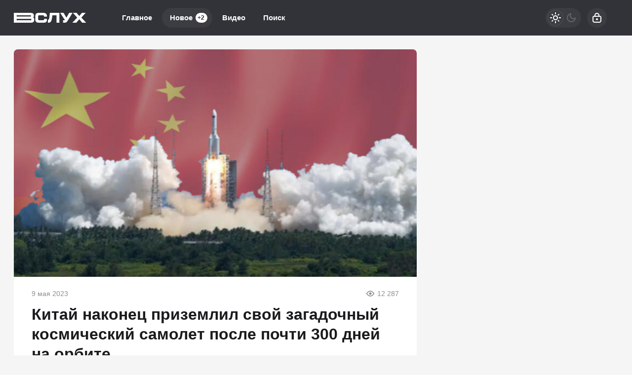

--- FILE ---
content_type: text/html; charset=utf-8
request_url: https://vsluh.net/1631-kitaj-nakonec-prizemlil-svoj-zagadochnyj-kosmicheskij-samolet-posle-pochti-300-dnej-na-orbite.html
body_size: 20961
content:
<!DOCTYPE html>
<html prefix="og:http://ogp.me/ns# article:http://ogp.me/ns/article#" lang="ru" class="load">
<head>
<title>Китай наконец приземлил свой загадочный космический самолет после почти 300 дней на орбите</title>
<meta charset="utf-8">
<meta name="title" content="Китай наконец приземлил свой загадочный космический самолет после почти 300 дней на орбите">
<meta name="description" content="Долгая затянувшаяся сага о последней миссии китайского космического самолета подошла к концу, когда многоразовый аппарат завершил вторую секретную миссию, которая длилась намного дольше, чем его первый полет. Китайский космический корабль приземлился в понедельник на космодроме Цзюцюань, сообщила">
<meta name="keywords" content="космический, орбите, космического, самолета, корабль, самолет, миссии, который, китайского, когда, аппарат, миссию, намного, дольше, полет, Китайский, вернулся, проведя, Земли, технологий">
<meta name="generator" content="DataLife Engine (https://dle-news.ru)">
<link rel="canonical" href="https://vsluh.net/1631-kitaj-nakonec-prizemlil-svoj-zagadochnyj-kosmicheskij-samolet-posle-pochti-300-dnej-na-orbite.html">
<link rel="alternate" type="application/rss+xml" title="ВСЛУХ RSS" href="https://vsluh.net/rss.xml">
<link rel="search" type="application/opensearchdescription+xml" title="ВСЛУХ" href="https://vsluh.net/index.php?do=opensearch">
<link rel="preconnect" href="https://vsluh.net/" fetchpriority="high">
<meta property="twitter:title" content="Китай наконец приземлил свой загадочный космический самолет после почти 300 дней на орбите">
<meta property="twitter:url" content="https://vsluh.net/1631-kitaj-nakonec-prizemlil-svoj-zagadochnyj-kosmicheskij-samolet-posle-pochti-300-dnej-na-orbite.html">
<meta property="twitter:card" content="summary_large_image">
<meta property="twitter:image" content="https://vsluh.net/uploads/posts/2023-05/novyj-proekt-2023-05-09t153350_341.jpg">
<meta property="twitter:description" content="Экспериментальный космический корабль был тайно запущен в космос прошлым летом, но очень мало информации о его миссии, которая, судя по всему, завершилась.">
<meta property="og:type" content="article">
<meta property="og:site_name" content="ВСЛУХ">
<meta property="og:title" content="Китай наконец приземлил свой загадочный космический самолет после почти 300 дней на орбите">
<meta property="og:url" content="https://vsluh.net/1631-kitaj-nakonec-prizemlil-svoj-zagadochnyj-kosmicheskij-samolet-posle-pochti-300-dnej-na-orbite.html">
<meta property="og:image" content="https://vsluh.net/uploads/posts/2023-05/novyj-proekt-2023-05-09t153350_341.jpg">
<meta property="og:description" content="Экспериментальный космический корабль был тайно запущен в космос прошлым летом, но очень мало информации о его миссии, которая, судя по всему, завершилась.">
<meta name="HandheldFriendly" content="true">
<meta name="format-detection" content="telephone=no">
<meta name="viewport" content="initial-scale=1.0, width=device-width">
<meta name="apple-mobile-web-app-capable" content="yes">
<meta name="apple-mobile-web-app-status-bar-style" content="default">
<meta name="mobile-web-app-capable" content="yes">

<meta name="robots" content="max-image-preview:large">
<meta property="og:type" content="article">



<link rel="manifest" href="/manifest.json">

<link rel="shortcut icon" href="/templates/vsluh/brand/favicon/favicon.ico">
<link rel="apple-touch-icon" sizes="180x180" href="/templates/vsluh/brand/favicon/apple-touch-icon.png">
<link rel="icon" type="image/svg+xml" href="/templates/vsluh/brand/favicon/favicon.svg">
<link rel="icon" type="image/png" sizes="64x64" href="/templates/vsluh/brand/favicon/f64.png">
<link rel="icon" type="image/png" sizes="32x32" href="/templates/vsluh/brand/favicon/f32.png">
<link rel="icon" type="image/png" sizes="16x16" href="/templates/vsluh/brand/favicon/f16.png">



<link rel="preload" as="script" href="/templates/vsluh/js/darkmod.js?v=ncwyf">
<link rel="preload" as="script" href="/engine/classes/js/jquery3.js?v=ncwyf">

<link rel="preload" as="style" href="/templates/vsluh/brand/config.css?v=ncwyf">
<link rel="preload" as="style" href="/templates/vsluh/css/sys.css?v=ncwyf">
<link rel="preload" as="style" href="/templates/vsluh/css/style.css?v=ncwyf">


<link rel="preload" as="style" href="/templates/vsluh/css/text.css?v=ncwyf">
<link rel="preload" as="style" href="/templates/vsluh/css/fullstory.css?v=ncwyf">


<link href="/templates/vsluh/brand/config.css?v=ncwyf" type="text/css" rel="stylesheet" media="all">
<link href="/templates/vsluh/css/sys.css?v=ncwyf" type="text/css" rel="stylesheet" media="all">
<link href="/templates/vsluh/css/style.css?v=ncwyf" type="text/css" rel="stylesheet" media="all">


<link href="/templates/vsluh/css/short.css?v=ncwyf" type="text/css" rel="stylesheet" media="all">


<link href="/templates/vsluh/css/fullstory.css?v=ncwyf" type="text/css" rel="stylesheet" media="all">
<link href="/templates/vsluh/css/text.css?v=ncwyf" type="text/css" rel="stylesheet" media="all">




<link href="/templates/vsluh/css/uidialog.css?v=ncwyf" type="text/css" rel="stylesheet" media="all">

<link href="/templates/vsluh/css/login.css?v=ncwyf" type="text/css" rel="stylesheet" media="all">





<script src="/templates/vsluh/js/darkmod.js?v=ncwyf"></script>




<script>window.yaContextCb=window.yaContextCb||[]</script>
<script src="https://yandex.ru/ads/system/context.js" async></script>


<script>
	var isElementVisible = function (id) {
	target = document.querySelector('#' + id);

		// Все позиции элемента
		var targetPosition = {
			top: window.pageYOffset + target.getBoundingClientRect().top,
			left: window.pageXOffset + target.getBoundingClientRect().left,
			right: window.pageXOffset + target.getBoundingClientRect().right,
			bottom: window.pageYOffset + target.getBoundingClientRect().bottom
			},
			// Получаем позиции окна
			windowPosition = {
			top: window.pageYOffset,
			left: window.pageXOffset,
			right: window.pageXOffset + document.documentElement.clientWidth,
			bottom: window.pageYOffset + document.documentElement.clientHeight
			};

		if (targetPosition.bottom > windowPosition.top && // Если позиция нижней части элемента больше позиции верхней чайти окна, то элемент виден сверху
			targetPosition.top < windowPosition.bottom && // Если позиция верхней части элемента меньше позиции нижней чайти окна, то элемент виден снизу
			targetPosition.right > windowPosition.left && // Если позиция правой стороны элемента больше позиции левой части окна, то элемент виден слева
			targetPosition.left < windowPosition.right) { // Если позиция левой стороны элемента меньше позиции правой чайти окна, то элемент виден справа
			// Если элемент полностью видно, то запускаем следующий код

			return true 
		} else {

			return false
		};
	};
</script>

</head>

<body>
	 
<header id="header" class="header">
	<div class="wrp">
		<button class="h-burger" id="o-menu" aria-label="Меню" style="display:none;">
			<span class="iswap">
				<svg width="24" height="24" class="ic iswap-ic"><path d="M3 4V6H21V4H3ZM3 13H21V11H3V13ZM3 20H21V18H3V20Z"/></svg>
				<svg width="24" height="24" class="ic iswap-close"><use xlink:href="#ic-close"></use></svg>
			</span>
		</button>
		<div class="h-first"><a class="logo" href="/" title="Вслух" aria-label="Вслух">
    <svg width="147" height="20" viewBox="0 0 147 20" xmlns="http://www.w3.org/2000/svg">
        <path d="M39.27 9.46C40.15 8.77 40.62 7.63 40.62 5.37C40.62 4.05 40.62 0.02 33.53 0.02H0V19.99H34.44C39.21 19.99 41.34 18.09 41.34 13.83C41.34 11.42 40.57 10.21 39.27 9.45V9.46ZM5.83 4.91H33.64C34.44 4.91 34.8 5.27 34.8 6.07C34.8 6.62 34.65 7.55 33.67 7.55H5.83V4.91ZM33.5 15.09H5.82V12.21H33.65C35.5 12.21 35.5 12.53 35.5 13.61C35.5 14.84 35.5 15.09 33.48 15.09H33.5ZM61.33 12.94C61.33 14.56 61 14.96 58.49 14.96H52.15C49.89 14.96 49.28 14.63 49.28 12.31V7.75C49.28 5.3 49.55 5.04 52.15 5.04H58.49C60.88 5.04 61.33 5.77 61.33 7.11V7.79H67.1V7.11C67.09 0.86 63.17 0.01 59.33 0.01H51.32C45.48 0.01 43.51 1.92 43.51 7.58V12.8C43.51 18.1 45.44 19.98 50.9 19.98H59.78C65.44 19.98 67.09 18.4 67.12 12.94V12.25H61.33V12.93V12.94ZM71.8 10.46C71.63 11.84 71.32 13.54 69.86 14.17C69.5 14.33 69.16 14.35 68.92 14.34V19.97C69.25 19.99 69.71 20.01 70.26 19.99C70.97 19.97 71.82 19.88 72.3 19.76C73.83 19.39 74.79 17.94 75.28 17.22C76.24 15.81 76.54 14.51 76.96 12.28C77.32 10.35 77.73 7.92 78.1 5.07H86.52V19.96H92.35V0H72.96C72.59 3.86 72.19 7.34 71.8 10.46ZM112.02 0L106.54 9.78L100.74 0H93.82L103.12 14.17C103.27 14.4 103.32 14.57 103.32 14.64C103.32 14.77 102.85 15.08 101.44 15.08H99.87V19.97H102.3C105.73 19.97 106.95 19.39 109.64 15.04L118.94 0H112.02ZM136.77 9.7L145.48 0H137.97L132.54 6.43L127.11 0H119.6L128.31 9.7L118.55 19.97H126.6L132.54 12.98L138.48 19.97H146.53L136.77 9.7Z"/>
    </svg>
</a></div>
		
		<div id="h-menu" class="h-menu" style="display:none;">
			<div class="h-menu-tools">
				<form class="qsearch" method="post">
	<div class="qsearch-field">
		<input id="qsearch-input" class="qsearch-field-input" name="story" type="search" placeholder="Поиск по сайту..." autocomplete="off">
		<button class="qsearch-field-btn" type="submit" title="Найти" aria-label="Найти">
			<svg width="24" height="24" class="ic"><path d="M11 3C6.58172 3 3 6.58172 3 11C3 15.4183 6.58172 19 11 19C12.8487 19 14.551 18.3729 15.9056 17.3199L20 21.4142L21.4142 20L17.3199 15.9056C18.3729 14.551 19 12.8487 19 11C19 6.58172 15.4183 3 11 3ZM5 11C5 7.68629 7.68629 5 11 5C14.3137 5 17 7.68629 17 11C17 14.3137 14.3137 17 11 17C7.68629 17 5 14.3137 5 11Z"/></svg>
		</button>
		<i class="qsearch-field-line"></i>
	</div>
	<button class="qsearch-close" id="x-search" title="Закрыть поиск" aria-label="Закрыть поиск">
		<svg width="24" height="24" class="ic"><use xlink:href="#ic-close"></use></svg>
	</button>
	<input type="hidden" name="do" value="search" autocomplete="off">
	<input type="hidden" name="subaction" value="search" autocomplete="off">
</form>
				
			</div>
			<div class="h-menu-over dark">
				<nav class="h-menu-links">
					<a href="/" title="Главное">Главное</a>
					<a class="active" href="/new/" title="Новости">Новое<i class="badge">+2</i></a>
					<a href="/video/" title="Видео">Видео<i class="badge"></i></a>
					<a class="h-menu-search" id="o-search" href="/index.php?do=search" title="Поиск">Поиск</a>
				</nav>
				<div class="h-menu-add" style="display: none;"><a class="btn btn-tone btn-lg" href="/addnews.html">Добавить новость</a></div>
				<nav class="h-menu-sublinks" style="display: none;"><a href="https://vomedia.ru/20-vsluh.html" target="_blank">Реклама</a>
<a href="/index.php?do=feedback" target="_self">Контакты</a>
<a href="/about.html" target="_self">Об издании</a>
<a href="/rules.html" target="_self">Правила</a></nav>
				<div class="h-menu-soc" style="display: none;">
					<nav class="social-links">
	
	<a href="https://ok.ru/vsluhnet" target="_blank" rel="nofollow noopener noreferrer" class="soc_ok" title="Одноклассники" aria-label="Одноклассники"><svg width="32" height="32"><use xlink:href="#ic-ok"></use></svg></a>
	<a href="https://vk.com/vsluhnet" target="_blank" rel="nofollow noopener noreferrer" class="soc_vk" title="VK" aria-label="VK"><svg width="32" height="32"><use xlink:href="#ic-vk"></use></svg></a>
	<a href="https://dzen.ru/vsluh.net" target="_blank" rel="nofollow noopener noreferrer" class="soc_dzen" title="Дзен" aria-label="Дзен"><svg width="32" height="32"><use xlink:href="#ic-dzen"></use></svg></a>
</nav>
				</div>
				
			</div>
		</div>
		
		<div class="h-tools">
			<button class="h-darkmod" aria-label="Светлая / Темная версия" id="mod-toggle">
				<span class="h-darkmod-in">
					<svg class="ic mod-light" width="24" height="24" viewBox="0 0 24 24" xmlns="http://www.w3.org/2000/svg">
						<path d="M12 15C12.8333 15 13.5417 14.7083 14.125 14.125C14.7083 13.5417 15 12.8333 15 12C15 11.1667 14.7083 10.4583 14.125 9.875C13.5417 9.29167 12.8333 9 12 9C11.1667 9 10.4583 9.29167 9.875 9.875C9.29167 10.4583 9 11.1667 9 12C9 12.8333 9.29167 13.5417 9.875 14.125C10.4583 14.7083 11.1667 15 12 15ZM12 17C10.6167 17 9.4375 16.5125 8.4625 15.5375C7.4875 14.5625 7 13.3833 7 12C7 10.6167 7.4875 9.4375 8.4625 8.4625C9.4375 7.4875 10.6167 7 12 7C13.3833 7 14.5625 7.4875 15.5375 8.4625C16.5125 9.4375 17 10.6167 17 12C17 13.3833 16.5125 14.5625 15.5375 15.5375C14.5625 16.5125 13.3833 17 12 17ZM5 13H1V11H5V13ZM23 13H19V11H23V13ZM11 5V1H13V5H11ZM11 23V19H13V23H11ZM6.4 7.75L3.875 5.325L5.3 3.85L7.7 6.35L6.4 7.75ZM18.7 20.15L16.275 17.625L17.6 16.25L20.125 18.675L18.7 20.15ZM16.25 6.4L18.675 3.875L20.15 5.3L17.65 7.7L16.25 6.4ZM3.85 18.7L6.375 16.275L7.75 17.6L5.325 20.125L3.85 18.7Z" />
					</svg>
					<svg class="ic mod-dark" width="24" height="24" viewBox="0 0 24 24" xmlns="http://www.w3.org/2000/svg">
						<path d="M12 21C9.5 21 7.375 20.125 5.625 18.375C3.875 16.625 3 14.5 3 12C3 9.5 3.875 7.375 5.625 5.625C7.375 3.875 9.5 3 12 3C12.2333 3 12.4625 3.00833 12.6875 3.025C12.9125 3.04167 13.1333 3.06667 13.35 3.1C12.6667 3.58333 12.1208 4.2125 11.7125 4.9875C11.3042 5.7625 11.1 6.6 11.1 7.5C11.1 9 11.625 10.275 12.675 11.325C13.725 12.375 15 12.9 16.5 12.9C17.4167 12.9 18.2583 12.6958 19.025 12.2875C19.7917 11.8792 20.4167 11.3333 20.9 10.65C20.9333 10.8667 20.9583 11.0875 20.975 11.3125C20.9917 11.5375 21 11.7667 21 12C21 14.5 20.125 16.625 18.375 18.375C16.625 20.125 14.5 21 12 21ZM12 19C13.4667 19 14.7833 18.5958 15.95 17.7875C17.1167 16.9792 17.9667 15.925 18.5 14.625C18.1667 14.7083 17.8333 14.775 17.5 14.825C17.1667 14.875 16.8333 14.9 16.5 14.9C14.45 14.9 12.7042 14.1792 11.2625 12.7375C9.82083 11.2958 9.1 9.55 9.1 7.5C9.1 7.16667 9.125 6.83333 9.175 6.5C9.225 6.16667 9.29167 5.83333 9.375 5.5C8.075 6.03333 7.02083 6.88333 6.2125 8.05C5.40417 9.21667 5 10.5333 5 12C5 13.9333 5.68333 15.5833 7.05 16.95C8.41667 18.3167 10.0667 19 12 19Z" />
					</svg>
				</span>
			</button>
			
			<button class="h-login" id="login-btn" aria-label="Войти">
				<svg class="ic" width="24" height="24" viewBox="0 0 24 24" xmlns="http://www.w3.org/2000/svg"><path d="M12 13C10.9 13 10 13.9 10 15C10 16.1 10.9 17 12 17C13.1 17 14 16.1 14 15C14 13.9 13.1 13 12 13ZM20.92 10.67C20.83 10.01 20.63 9.39 20.12 8.88C19.61 8.37 18.98 8.17 18.33 8.08C17.95 8.03 17.5 8.01 17 8V7C17 4.24 14.76 2 12 2C9.24 2 7 4.24 7 7V8C6.5 8.01 6.06 8.03 5.67 8.08C5.01 8.17 4.39 8.37 3.88 8.88C3.37 9.39 3.17 10.02 3.08 10.67C3 11.28 3 12.05 3 12.93V15.07C3 16.42 3 17.54 3.12 18.43C3.24 19.36 3.52 20.18 4.17 20.83C4.83 21.49 5.65 21.76 6.57 21.88C7.45 22 8.57 22 9.92 22H14.06C15.41 22 16.53 22 17.41 21.88C18.34 21.76 19.16 21.48 19.81 20.83C20.47 20.17 20.74 19.35 20.86 18.43C20.98 17.55 20.98 16.43 20.98 15.08V12.94C20.98 12.05 20.98 11.29 20.9 10.68L20.92 10.67ZM9 7C9 5.34 10.34 4 12 4C13.66 4 15 5.34 15 7V8H9V7ZM19 15C19 16.44 19 17.42 18.9 18.16C18.81 18.87 18.64 19.19 18.42 19.42C18.2 19.65 17.87 19.81 17.16 19.9C16.43 20 15.44 20 14 20H10C8.56 20 7.58 20 6.84 19.9C6.13 19.81 5.81 19.64 5.58 19.42C5.36 19.2 5.19 18.87 5.1 18.16C5 17.43 5 16.44 5 15V13C5 12.03 5 11.4 5.06 10.94C5.12 10.51 5.21 10.37 5.29 10.29C5.37 10.21 5.5 10.12 5.94 10.06C6.4 10 7.03 10 8 10H16C16.97 10 17.6 10 18.06 10.06C18.49 10.12 18.63 10.21 18.71 10.29C18.79 10.37 18.88 10.5 18.94 10.94C19 11.4 19 12.03 19 13V15Z"/></svg>
			</button>
			
			
		</div>
	</div>
</header>


	
	<main id="page" class="page-content">
	
	

	
	
<div class="str wrp wrpcont">
	<div class="str-cont grid-sm g-sm-c2">
		
		<article id="full-story" class="cbox full-story" data-id="1631">
			
			<div class="full-story-media story-img">
				<div class="fit-cover">
					
					<img src="/uploads/posts/2023-05/novyj-proekt-2023-05-09t153350_341.jpg" width="430" height="280" alt="Китай наконец приземлил свой загадочный космический самолет после почти 300 дней на орбите" title="Китай наконец приземлил свой загадочный космический самолет после почти 300 дней на орбите" fetchpriority="high" decoding="async">
				</div>
				
			</div>
			
			<div class="full-meta">
				
				<time class="meta meta-time" datetime="2023-05-09T17:28">9 мая 2023</time>
				<span class="meta meta-views"><svg width="20" height="20" class="ic"><use xlink:href="#ic-view"></use></svg>12 287</span>
			</div>
			
			<h1 class="heading">
				
				
				Китай наконец приземлил свой загадочный космический самолет после почти 300 дней на орбите
			</h1>
			<div class="full-story-text text">
				
				<meta property="og:type" content="article">
				<meta property="og:title" content="Китай наконец приземлил свой загадочный космический самолет после почти 300 дней на орбите">
				<meta property="og:url" content="https://vsluh.net/1631-kitaj-nakonec-prizemlil-svoj-zagadochnyj-kosmicheskij-samolet-posle-pochti-300-dnej-na-orbite.html" />
				<meta property="article:author" content="Алексей Павлов">
				<meta property="article:section" content="Новое">
				<meta property="article:tag"
					content="Группа - гость">
				<meta property="article:published_time" content="2023-05-09T17:28:21+0300">
				<meta itemprop="datePublished" content="2023-05-09T17:28:21+0300" />
				<meta itemprop="identifier" content="1631">
				
				Долгая затянувшаяся сага о последней миссии китайского космического самолета подошла к концу, когда многоразовый аппарат завершил вторую секретную миссию, которая длилась намного дольше, чем его первый полет.<br><br><!-- Yandex.RTB R-A-216584-17 -->
<div id="yandex_rtb_R-A-216584-17"></div>
<script>window.yaContextCb.push(()=>{
  Ya.Context.AdvManager.render({
    renderTo: 'yandex_rtb_R-A-216584-17',
    blockId: 'R-A-216584-17'
  })
})</script><br>Китайский космический корабль приземлился в понедельник на космодроме Цзюцюань, сообщила Китайская корпорация аэрокосмической <a href="https://vsluh.net/" title="наука">науки</a> и <a href="https://vsluh.net/new" title="технологии">техники</a>. Беспилотный космический самолет вернулся на стартовую площадку на северо-западе Китая, проведя 276 дней на орбите Земли. Китайские государственные СМИ назвали миссию успешной, а издание CGTN отметило, что недавний полет космического самолета знаменует собой важный прорыв в исследованиях технологий многоразовых космических кораблей.<br><br>До сих в открытые источники поступило очень мало информации о самой миссии, в том числе о том, для чего именно китайский космический корабль присутствовал на орбите. В ноябре 2022 года 18-я эскадрилья космической обороны Космических сил США отследила объект, который мог быть выброшен из космического самолета. Хотя точная личность загадочного объекта остается неподтвержденной, эксперты полагают, что это мог быть спутник, используемый для наблюдения за китайским космическим самолетом.<br><br>Экспериментальный космический корабль был запущен 5 августа 2022 года в качестве секретной полезной нагрузки на борту ракеты-носителя Long March 2F. Первый запуск космического самолета произошел еще в 2020 году, когда он провел на орбите всего два дня, прежде чем вернуться на Землю.<br><br>Во второй раз на орбите космический корабль пролетел на большей высоте и в течение гораздо более длительного периода времени. Вскоре после запуска космический самолет оставался на орбите около 215 миль на 369 миль (346 километров на 593 километра), наклоненной на 50 градусов над экватором.<br><br>Китайский космический самолет является продуктом Китайской академии технологий ракет-носителей, государственного производителя, который производит как гражданские, так и военные космические ракеты-носители. Идея состоит в том, чтобы создать гибрид самолета и космического корабля, который будет запускаться в космос на борту традиционной вертикальной ракеты. Космический самолет работает как обычный самолет в атмосфере Земли и космический корабль в космосе, позволяя многоразовому аппарату выполнять миссии в космосе, а затем возвращаться на поверхность, где он выполняет горизонтальную посадку.<br><br>Космические силы США имеют свой космический самолет; Boeing X-37 был запущен в мае 2020 года для своего шестого испытательного полета и вернулся на Землю в ноябре 2022 года, проведя на орбите более двух лет. Это намного дольше, чем у китайского космического самолета, но теперь экспериментальный аппарат набирает время на орбите с каждым полетом.
			</div>
			
			
			
			
			<ul class="full-story-data grid-sm g-sm-c2 c-muted">
				<li class="g-item" title="Автор статьи"><a href="/user/Алексей Павлов">Алексей Павлов</a></li>
				
			</ul>
			
			
			
			
			<div class="block-ad-fullstory"><!-- Yandex.RTB R-A-216584-18 -->
<div id="yandex_rtb_R-A-216584-18"></div>
<script>window.yaContextCb.push(()=>{
  Ya.Context.AdvManager.render({
    renderTo: 'yandex_rtb_R-A-216584-18',
    blockId: 'R-A-216584-18'
  })
})</script></div>
			

			
			<div class="full-story-foot cv-auto">
				
<div class="share">
	<a class="fbtn share-btn share-tg" href="https://t.me/share/url?url=https://vsluh.net/1631-kitaj-nakonec-prizemlil-svoj-zagadochnyj-kosmicheskij-samolet-posle-pochti-300-dnej-na-orbite.html&amp;text=Китай наконец приземлил свой загадочный космический самолет после почти 300 дней на орбите" target="_blank" rel="noopener nofollow" title="Поделиться в Телеграм" aria-label="Поделиться в Телеграм" onclick="minWin(this.href); return false;" role="button"><svg width="32" height="32" class="ic"><use xlink:href="#ic-telegram"></use></svg></a>
	<a class="fbtn share-btn share-vk" href="https://vk.com/share.php?url=https://vsluh.net/1631-kitaj-nakonec-prizemlil-svoj-zagadochnyj-kosmicheskij-samolet-posle-pochti-300-dnej-na-orbite.html&title=Китай наконец приземлил свой загадочный космический самолет после почти 300 дней на орбите" target="_blank" rel="noopener nofollow" title="Поделиться в VK" aria-label="Поделиться в VK" onclick="minWin(this.href); return false;" role="button"><svg width="32" height="32" class="ic"><use xlink:href="#ic-vk"></use></svg></a>
	<a class="fbtn share-btn share-ok" href="https://connect.ok.ru/offer?url=https://vsluh.net/1631-kitaj-nakonec-prizemlil-svoj-zagadochnyj-kosmicheskij-samolet-posle-pochti-300-dnej-na-orbite.html&title=Китай наконец приземлил свой загадочный космический самолет после почти 300 дней на орбите" target="_blank" rel="noopener nofollow" title="Поделиться в Одноклассниках" aria-label="Поделиться в Одноклассниках" onclick="minWin(this.href); return false;" role="button"><svg width="32" height="32" class="ic"><use xlink:href="#ic-ok"></use></svg></a>
</div>

				
			</div>
			 <div class="channels">
	<div class="channels-info">
		<div class="channels-info-title title">Наши новостные каналы</div>
		<p class="channels-info-text">Подписывайтесь и будьте в курсе свежих новостей и важнейших событиях дня.</p>
	</div>
	<div class="channels-links">
		<a href="https://vk.com/vsluhnet" rel="nofollow noreferrer" target="_blank">
			<svg xmlns="http://www.w3.org/2000/svg" width="32" height="32" viewBox="0 0 32 32"><path d="M32 16C32 7.16344 24.8366 0 16 0C7.16344 0 0 7.16344 0 16C0 24.8366 7.16344 32 16 32C24.8366 32 32 24.8366 32 16Z" fill="#0277FF"/><path d="M17.1495 21.3333C11.0754 21.3333 7.61125 17.329 7.4668 10.6666H10.5088C10.6088 15.5566 12.8545 17.6282 14.6285 18.0555V10.6666H17.494V14.8846C19.2483 14.703 21.0915 12.781 21.7137 10.6666H24.5779C24.343 11.7633 23.8753 12.8016 23.2041 13.7166C22.5328 14.6315 21.6724 15.4034 20.6767 15.9839C21.7884 16.5139 22.7705 17.2648 23.558 18.1869C24.3455 19.1091 24.9203 20.1815 25.2446 21.3333H22.0915C21.8008 20.3331 21.2094 19.4378 20.3914 18.7596C19.5735 18.0814 18.5655 17.6506 17.494 17.5213V21.3333H17.1495Z" fill="white"/></svg>
			<span>ВКонтакте</span>
		</a>
		<a href="https://dzen.ru/vsluh.net" rel="nofollow noreferrer" target="_blank">
			<svg xmlns="http://www.w3.org/2000/svg" width="32" height="32" viewBox="0 0 32 32"><path fill="currentColor" d="m19.09,19.09c-2.52,2.59-2.7,5.83-2.91,12.91,6.61,0,11.17-.02,13.52-2.31,2.29-2.35,2.31-7.13,2.31-13.52-7.09.23-10.32.4-12.91,2.91ZM0,16.17c0,6.39.02,11.17,2.31,13.52,2.35,2.29,6.91,2.31,13.52,2.31-.23-7.09-.4-10.32-2.91-12.91-2.59-2.51-5.83-2.7-12.91-2.91ZM15.83,0C9.23,0,4.66.02,2.31,2.31.02,4.66,0,9.44,0,15.83c7.09-.23,10.32-.4,12.91-2.91,2.52-2.59,2.7-5.83,2.91-12.91Zm3.26,12.91c-2.52-2.59-2.7-5.83-2.91-12.91,6.61,0,11.17.02,13.52,2.31,2.29,2.35,2.31,7.13,2.31,13.52-7.09-.23-10.32-.4-12.91-2.91Z"/></svg>
			<span>Дзен</span>
		</a>
		<a href="https://ok.ru/vsluhnet" rel="nofollow noreferrer" target="_blank">
			<svg fill="none" width="120" height="120" viewBox="0 0 120 120" xmlns="http://www.w3.org/2000/svg"><path d="M120 60C120 93.1371 93.1371 120 60 120C26.8629 120 0 93.1371 0 60C0 26.8629 26.8629 0 60 0C93.1371 0 120 26.8629 120 60Z" fill="#ED812B"/><path d="M67.2847 75.8688C70.9635 75.0229 74.4778 73.5528 77.6718 71.5228C80.0781 69.8952 80.7244 66.6051 79.1144 64.1725C77.5679 61.8332 74.4864 61.1273 72.0887 62.5595C64.7313 67.2118 55.3829 67.2118 48.0255 62.5595C45.5816 61.0019 42.3559 61.7428 40.8122 64.2075C40.8122 64.2133 40.8122 64.2191 40.8065 64.222C39.2657 66.6926 39.9986 69.9565 42.4424 71.514L42.4482 71.5199C45.6364 73.547 49.1478 75.02 52.8237 75.86L42.8262 85.9667C40.7863 87.9939 40.7488 91.3044 42.7454 93.3666L42.8319 93.4541C43.8245 94.4866 45.169 95 46.5078 95C47.8495 95 49.1911 94.4866 50.1865 93.4541L60.0571 83.5254L69.8786 93.4599C71.956 95.4871 75.2741 95.4317 77.2822 93.3287C79.2385 91.2782 79.2385 88.026 77.2822 85.9784L67.2847 75.8688ZM60.0571 61.1332C69.9248 61.1215 77.917 53.042 77.9314 43.0695C77.9314 33.1087 69.9103 25 60.0571 25C50.2038 25 42.1828 33.1087 42.1828 43.0753C42.1972 53.0508 50.1923 61.1303 60.0571 61.1361V61.1332ZM60.0571 35.5909C64.1427 35.5967 67.4521 38.9452 67.455 43.0724C67.455 47.2026 64.1427 50.5481 60.0571 50.554C55.9744 50.5481 52.665 47.2055 52.6563 43.0753C52.6621 38.9422 55.9744 35.5967 60.0571 35.5879V35.5909Z" fill="white"/></svg>
			<span>Одноклассники</span>
		</a>
	</div>
</div>
		</article>
		
		<div class="cbox comments cv-auto"><!-- Tolstoy Comments Init -->
<script type="text/javascript">!(function(w,d,s,l,x){w[l]=w[l]||[];w[l].t=w[l].t||new Date().getTime();var f=d.getElementsByTagName(s)[0],j=d.createElement(s);j.async=!0;j.src='//web.tolstoycomments.com/sitejs/app.js?i='+l+'&x='+x+'&t='+w[l].t;f.parentNode.insertBefore(j,f);})(window,document,'script','tolstoycomments','4957');</script>
<!-- /Tolstoy Comments Init -->

<!-- Tolstoy Comments Widget -->
<div class="tolstoycomments-feed"></div>
<script type="text/javascript">
	window['tolstoycomments'] = window['tolstoycomments'] || [];
	window['tolstoycomments'].push({
		action: 'init',
		values: {
			visible: true
		}
	});
</script>
<!-- /Tolstoy Comments Widget --></div>		
		<div class="sep-title cv-auto"><span>Рекомендуем для вас</span></div>
		<div class="cv-auto"><!-- Yandex Native Ads C-A-216584-14 -->
<div id="id-C-A-216584-14"></div>
<script>window.yaContextCb.push(()=>{
  Ya.Context.AdvManager.renderWidget({
    renderTo: 'id-C-A-216584-14',
    blockId: 'C-A-216584-14',
    darkTheme: localStorage.getItem('theme') === 'dark' || (localStorage.getItem('theme') == null && window.matchMedia("(prefers-color-scheme: dark)").matches) ? true : false
  })
})</script></div>
		
		<article class="post cbox item g-item cv-auto" data-id="5442">
	<figure class="post-img fit-cover">
		<img src="/uploads/mini/shortstory/457/f426803df95e267b6fcc1fa9e51b3.webp" width="430" height="280" title="Как герой-летчик Байдуков «заселил» раками озеро Балхаш?" alt="Как герой-летчик Байдуков «заселил» раками озеро Балхаш?" loading="lazy" fetchpriority="low" decoding="async">
	</figure>
	<h2 class="title">
		
		<a class="item-link" href="https://vsluh.net/5442-kak-geroj-letchik-bajdukov-zaselil-rakami-ozero-balhash.html">Как герой-летчик Байдуков «заселил» раками озеро Балхаш?</a>
	</h2>
	
	<div class="post-text">После генеральского банкета 1966 года легендарный полярный пилот отдал неожиданную команду, которая навсегда изменила экосистему огромного озера...</div>
	<div class="post-meta">
		
		<time class="meta meta-time" datetime="2026-01-24T14:25">24 янв 2026</time>
		<a href="https://vsluh.net/5442-kak-geroj-letchik-bajdukov-zaselil-rakami-ozero-balhash.html" class="meta meta-views"><svg width="20" height="20" class="ic"><use xlink:href="#ic-view"></use></svg>10 582</a>
	</div>
</article><article class="post cbox item g-item cv-auto" data-id="5443">
	<figure class="post-img fit-cover">
		<img src="/uploads/mini/shortstory/3a1/b411e29ae4c4792a8acdcf1bccbf4.webp" width="430" height="280" title="Легендарное Шимозеро снова ушло под землю: исследователи пытаются разгадать одну из самых таинственных гидроаномалий России" alt="Легендарное Шимозеро снова ушло под землю: исследователи пытаются разгадать одну из самых таинственных гидроаномалий России" loading="lazy" fetchpriority="low" decoding="async">
	</figure>
	<h2 class="title">
		
		<a class="item-link" href="https://vsluh.net/5443-legendarnoe-shimozero-snova-ushlo-pod-zemlju-issledovateli-pytajutsja-razgadat-odnu-iz-samyh-tainstvennyh-gidroanomalij-rossii.html">Легендарное Шимозеро снова ушло под землю: исследователи пытаются разгадать одну из самых таинственных гидроаномалий России</a>
	</h2>
	
	<div class="post-text">Столетний научный детектив: от гипотезы 1894 года до GPS-маяков. Куда пропадает вода на Русском Севере?...</div>
	<div class="post-meta">
		
		<time class="meta meta-time" datetime="2026-01-25T09:20">25 янв 2026</time>
		<a href="https://vsluh.net/5443-legendarnoe-shimozero-snova-ushlo-pod-zemlju-issledovateli-pytajutsja-razgadat-odnu-iz-samyh-tainstvennyh-gidroanomalij-rossii.html" class="meta meta-views"><svg width="20" height="20" class="ic"><use xlink:href="#ic-view"></use></svg>8 546</a>
	</div>
</article><article class="post cbox item g-item cv-auto" data-id="5437">
	<figure class="post-img fit-cover">
		<img src="/uploads/mini/shortstory/d3f/5bace5d3f2e940cda32d60e1a8cb5.webp" width="430" height="280" title="Гробовщик Британии: как Япония похоронила империю, «где никогда не заходит солнце»" alt="Гробовщик Британии: как Япония похоронила империю, «где никогда не заходит солнце»" loading="lazy" fetchpriority="low" decoding="async">
	</figure>
	<h2 class="title">
		
		<a class="item-link" href="https://vsluh.net/5437-grobovschik-britanii-kak-japonija-pohoronila-imperiju-gde-ne-zahodit-solnce.html">Гробовщик Британии: как Япония похоронила империю, «где никогда не заходит солнце»</a>
	</h2>
	
	<div class="post-text">Историки говорят: Британская корона получила такой мощный удар, что рассыпалась как карточный домик...</div>
	<div class="post-meta">
		
		<time class="meta meta-time" datetime="2026-01-21T17:56">21 янв 2026</time>
		<a href="https://vsluh.net/5437-grobovschik-britanii-kak-japonija-pohoronila-imperiju-gde-ne-zahodit-solnce.html" class="meta meta-views"><svg width="20" height="20" class="ic"><use xlink:href="#ic-view"></use></svg>8 178</a>
	</div>
</article><article class="post cbox item g-item cv-auto" data-id="5440">
	<figure class="post-img fit-cover">
		<img src="/uploads/mini/shortstory/953/4d9376c23e7c3869f5a68a546694a.webp" width="430" height="280" title="Как построили Великую пирамиду: американский ученый нашел неожиданный и простой до гениальности способ" alt="Как построили Великую пирамиду: американский ученый нашел неожиданный и простой до гениальности способ" loading="lazy" fetchpriority="low" decoding="async">
	</figure>
	<h2 class="title">
		
		<a class="item-link" href="https://vsluh.net/5440-kak-postroili-velikuju-piramidu-amerikanskij-uchenyj-nashel-neozhidannyj-i-prostoj-do-genialnosti-sposob.html">Как построили Великую пирамиду: американский ученый нашел неожиданный и простой до гениальности способ</a>
	</h2>
	
	<div class="post-text">Теория оказалась настолько логичной, что смогла объяснить многие аномалии пирамиды Хеопса, над которыми столетиями ломали головы ученые...</div>
	<div class="post-meta">
		
		<time class="meta meta-time" datetime="2026-01-23T11:37">23 янв 2026</time>
		<a href="https://vsluh.net/5440-kak-postroili-velikuju-piramidu-amerikanskij-uchenyj-nashel-neozhidannyj-i-prostoj-do-genialnosti-sposob.html" class="meta meta-views"><svg width="20" height="20" class="ic"><use xlink:href="#ic-view"></use></svg>7 609</a>
	</div>
</article><article class="post cbox item g-item cv-auto" data-id="5438">
	<figure class="post-img fit-cover">
		<img src="/uploads/mini/shortstory/e8e/dc44dcc72d3674b4a3285b45469bc.webp" width="430" height="280" title="Снова плохая новость для Илона Маска: выяснилось, что атмосфера Марса сама производит яд" alt="Снова плохая новость для Илона Маска: выяснилось, что атмосфера Марса сама производит яд" loading="lazy" fetchpriority="low" decoding="async">
	</figure>
	<h2 class="title">
		
		<a class="item-link" href="https://vsluh.net/5438-snova-plohaja-novost-dlja-ilona-maska-vyjasnilos-chto-atmosfera-marsa-sama-proizvodit-jad.html">Снова плохая новость для Илона Маска: выяснилось, что атмосфера Марса сама производит яд</a>
	</h2>
	
	<div class="post-text">Готово ли человечество не просто прилететь на Красную планету, а жить в ядовитой пыли и вести бесконечную борьбу за выживание?...</div>
	<div class="post-meta">
		
		<time class="meta meta-time" datetime="2026-01-22T12:10">22 янв 2026</time>
		<a href="https://vsluh.net/5438-snova-plohaja-novost-dlja-ilona-maska-vyjasnilos-chto-atmosfera-marsa-sama-proizvodit-jad.html" class="meta meta-views"><svg width="20" height="20" class="ic"><use xlink:href="#ic-view"></use></svg>4 591</a>
	</div>
</article><article class="post cbox item g-item cv-auto" data-id="5446">
	<figure class="post-img fit-cover">
		<img src="/uploads/mini/shortstory/64d/998a57e43c6d609cfea9e7f811422.webp" width="430" height="280" title="199 лет самому глубокому колодцу в России: вечная мерзлота, 116 метров, 10 лет титанического труда" alt="199 лет самому глубокому колодцу в России: вечная мерзлота, 116 метров, 10 лет титанического труда" loading="lazy" fetchpriority="low" decoding="async">
	</figure>
	<h2 class="title">
		
		<a class="item-link" href="https://vsluh.net/5446-199-let-samomu-glubokomu-kolodcu-v-rossii-vechnaja-merzlota-116-metrov-10-let-titanicheskogo-truda.html">199 лет самому глубокому колодцу в России: вечная мерзлота, 116 метров, 10 лет титанического труда</a>
	</h2>
	
	<div class="post-text">Почему это невероятная работа с самого начала была обречена на неудачу? И на какой все-таки глубине находится вода в Якутске?...</div>
	<div class="post-meta">
		
		<time class="meta meta-time" datetime="2026-01-27T09:11">Вчера, 09:11</time>
		<a href="https://vsluh.net/5446-199-let-samomu-glubokomu-kolodcu-v-rossii-vechnaja-merzlota-116-metrov-10-let-titanicheskogo-truda.html" class="meta meta-views"><svg width="20" height="20" class="ic"><use xlink:href="#ic-view"></use></svg>4 346</a>
	</div>
</article><article class="post cbox item g-item cv-auto" data-id="5444">
	<figure class="post-img fit-cover">
		<img src="/uploads/mini/shortstory/a26/3b863b8dc9b2c89920e986dada9b7.webp" width="430" height="280" title="Китайский гриб 50 лет ставит науку в тупик своими «лилипутскими галлюцинациями»" alt="Китайский гриб 50 лет ставит науку в тупик своими «лилипутскими галлюцинациями»" loading="lazy" fetchpriority="low" decoding="async">
	</figure>
	<h2 class="title">
		
		<a class="item-link" href="https://vsluh.net/5444-kitajskij-grib-50-let-stavit-nauku-v-tupik-svoimi-liliputskimi-galljucinacijami.html">Китайский гриб 50 лет ставит науку в тупик своими «лилипутскими галлюцинациями»</a>
	</h2>
	
	<div class="post-text">Уникальная аномалия: все, кто попробовал Lanmaoa asiatica, видят всегда маленьких человечков. Почему же так происходит?...</div>
	<div class="post-meta">
		
		<time class="meta meta-time" datetime="2026-01-26T12:38">26 янв 2026</time>
		<a href="https://vsluh.net/5444-kitajskij-grib-50-let-stavit-nauku-v-tupik-svoimi-liliputskimi-galljucinacijami.html" class="meta meta-views"><svg width="20" height="20" class="ic"><use xlink:href="#ic-view"></use></svg>3 568</a>
	</div>
</article><article class="post cbox item g-item cv-auto" data-id="5439">
	<figure class="post-img fit-cover">
		<img src="/uploads/mini/shortstory/452/4c0c4269dbaa3de0ac1c76c296161.webp" width="430" height="280" title="Импланты в голове превратили жизнь китайских пациентов в кошмар наяву" alt="Импланты в голове превратили жизнь китайских пациентов в кошмар наяву" loading="lazy" fetchpriority="low" decoding="async">
	</figure>
	<h2 class="title">
		
		<a class="item-link" href="https://vsluh.net/5439-implanty-v-golove-prevratili-zhizn-kitajskih-pacientov-v-koshmar-najavu.html">Импланты в голове превратили жизнь китайских пациентов в кошмар наяву</a>
	</h2>
	
	<div class="post-text">Участник эксперимента рассказал: «Когда нейрочип отключили, я упал на пол. Жить без импланта было просто невыносимо. Я умолял врача включить чип снова. И тогда...</div>
	<div class="post-meta">
		
		<time class="meta meta-time" datetime="2026-01-22T17:42">22 янв 2026</time>
		<a href="https://vsluh.net/5439-implanty-v-golove-prevratili-zhizn-kitajskih-pacientov-v-koshmar-najavu.html" class="meta meta-views"><svg width="20" height="20" class="ic"><use xlink:href="#ic-view"></use></svg>3 161</a>
	</div>
</article><article class="post cbox item g-item cv-auto" data-id="5441">
	<figure class="post-img fit-cover">
		<img src="/uploads/mini/shortstory/710/ed67bc54095defc4dbab8058671bc.webp" width="430" height="280" title="Очень зимняя история: Как 289 лет назад появилась первая точная карта России" alt="Очень зимняя история: Как 289 лет назад появилась первая точная карта России" loading="lazy" fetchpriority="low" decoding="async">
	</figure>
	<h2 class="title">
		
		<a class="item-link" href="https://vsluh.net/5441-ochen-zimnjaja-istorija-kak-289-let-nazad-pojavilas-pervaja-tochnaja-karta-rossii.html">Очень зимняя история: Как 289 лет назад появилась первая точная карта России</a>
	</h2>
	
	<div class="post-text">Почему генплан Российского получилось создать лишь… на льду замершего Финского залива? И причем здесь шпионский скандал?...</div>
	<div class="post-meta">
		
		<time class="meta meta-time" datetime="2026-01-23T16:25">23 янв 2026</time>
		<a href="https://vsluh.net/5441-ochen-zimnjaja-istorija-kak-289-let-nazad-pojavilas-pervaja-tochnaja-karta-rossii.html" class="meta meta-views"><svg width="20" height="20" class="ic"><use xlink:href="#ic-view"></use></svg>2 770</a>
	</div>
</article><article class="post cbox item g-item cv-auto" data-id="5445">
	<figure class="post-img fit-cover">
		<img src="/uploads/mini/shortstory/f5a/0c43f0d9fd6aa23f971c206232102.webp" width="430" height="280" title="«Иноагент» XVIII века: Франция и Турция финансировали восстание Пугачева?" alt="«Иноагент» XVIII века: Франция и Турция финансировали восстание Пугачева?" loading="lazy" fetchpriority="low" decoding="async">
	</figure>
	<h2 class="title">
		
		<a class="item-link" href="https://vsluh.net/5445-inoagent-xviii-veka-francija-i-turcija-finansirovali-vosstanie-pugacheva.html">«Иноагент» XVIII века: Франция и Турция финансировали восстание Пугачева?</a>
	</h2>
	
	<div class="post-text">Эксперты говорят: это был один из первых примеров гибридной войны. Французское золото и военные советники, турецкие деньги и крымско-татарская конница,...</div>
	<div class="post-meta">
		
		<time class="meta meta-time" datetime="2026-01-26T22:04">26 янв 2026</time>
		<a href="https://vsluh.net/5445-inoagent-xviii-veka-francija-i-turcija-finansirovali-vosstanie-pugacheva.html" class="meta meta-views"><svg width="20" height="20" class="ic"><use xlink:href="#ic-view"></use></svg>2 079</a>
	</div>
</article><article class="post cbox item g-item cv-auto" data-id="5447">
	<figure class="post-img fit-cover">
		<img src="/uploads/mini/shortstory/3be/7e3b87df28774ab18fe8cd6a7771a.webp" width="430" height="280" title="Почему ЦРУ «взорвало» целый остров, а Мексика из-за этого потеряла разом 22,5 миллиарда баррелей нефти?" alt="Почему ЦРУ «взорвало» целый остров, а Мексика из-за этого потеряла разом 22,5 миллиарда баррелей нефти?" loading="lazy" fetchpriority="low" decoding="async">
	</figure>
	<h2 class="title">
		
		<a class="item-link" href="https://vsluh.net/5447-pochemu-cru-vzorvalo-celyj-ostrov-a-meksika-iz-za-jetogo-poterjala-razom-225-milliarda-barrelej-nefti.html">Почему ЦРУ «взорвало» целый остров, а Мексика из-за этого потеряла разом 22,5 миллиарда баррелей нефти?</a>
	</h2>
	
	<div class="post-text">Поразительная история Бермехи, самого дорогого клочка суши в море...</div>
	<div class="post-meta">
		
		<time class="meta meta-time" datetime="2026-01-27T21:07">Вчера, 21:07</time>
		<a href="https://vsluh.net/5447-pochemu-cru-vzorvalo-celyj-ostrov-a-meksika-iz-za-jetogo-poterjala-razom-225-milliarda-barrelej-nefti.html" class="meta meta-views"><svg width="20" height="20" class="ic"><use xlink:href="#ic-view"></use></svg>342</a>
	</div>
</article>
	</div>
	
	<aside class="str-side" style="display: none;">
		<div class="sticky">
			
			<div class="block"><!--AdFox START-->
<!--vomedia-->
<!--Площадка: vsluh.net / * / *-->
<!--Тип баннера: Безразмерный-->
<!--Расположение: Место №3-->
<div id="adfox_desktop_3"></div>
<script>
    window.yaContextCb.push(()=>{
        Ya.adfoxCode.create({
            ownerId: 227909,
        containerId: 'adfox_desktop_3',
            params: {
                pp: 'kgb',
            ps: 'coae',
            p2: 'fpua'
            }
        })
    })
</script>

<script>
setInterval(function(){ 
	if(isElementVisible('adfox_desktop_3') === true && document.hidden === false)
	{
		Ya.adfoxCode.reload('adfox_desktop_3', {onlyIfWasVisible: true});
		//console.log('timer');
	}	
}, 30000);
</script></div>
		</div>
	</aside>
</div>

	
	

	
	



	<div class="fly-scroll-up" style="display: none;">
    <a id="fly-scroll-up" href="#page" role="button" aria-label="Наверх">
        <svg class="ic" width="24" height="24"><use xlink:href="#ic-scroll"></use></svg>
    </a>
</div>
	</main>
	

<footer id="footer" class="footer dark cv-auto">
	<div class="wrp">
		<div class="foot-first">
			<div class="foot-main">
				<span class="foot-copy">© 2025 ВСЛУХ</span>
				<nav class="foot-links">
					<a href="https://vomedia.ru/20-vsluh.html" target="_blank">Реклама</a>
<a href="/index.php?do=feedback" target="_self">Контакты</a>
<a href="/about.html" target="_self">Об издании</a>
<a href="/rules.html" target="_self">Правила</a>
				</nav>
			</div>
			<nav class="social-links">
	
	<a href="https://ok.ru/vsluhnet" target="_blank" rel="nofollow noopener noreferrer" class="soc_ok" title="Одноклассники" aria-label="Одноклассники"><svg width="32" height="32"><use xlink:href="#ic-ok"></use></svg></a>
	<a href="https://vk.com/vsluhnet" target="_blank" rel="nofollow noopener noreferrer" class="soc_vk" title="VK" aria-label="VK"><svg width="32" height="32"><use xlink:href="#ic-vk"></use></svg></a>
	<a href="https://dzen.ru/vsluh.net" target="_blank" rel="nofollow noopener noreferrer" class="soc_dzen" title="Дзен" aria-label="Дзен"><svg width="32" height="32"><use xlink:href="#ic-dzen"></use></svg></a>
</nav>
			<a class="upper" id="footer-scroll-up" href="#page" title="Вверх" aria-label="Вверх" style="display:none;">
				<svg class="ic" width="24" height="24"><use xlink:href="#ic-scroll"></use></svg>
			</a>
		</div>
		<div class="foot-second">
			
			<div class="centroarts">
				<a class="ca" href="https://centroarts.com" target="_blank" rel="nofollow noopener noreferrer">
					<svg class="ca-icon" xmlns="http://www.w3.org/2000/svg" viewBox="0 0 32 32" width="32" height="32"><path fill="currentColor" d="m16,0C7.16,0,0,7.16,0,16s7.16,16,16,16,16-7.16,16-16S24.84,0,16,0Zm10.95,21.17c-.64-.37-1.2-.85-1.66-1.43-1.85,2.3-5.11,2.9-7.66,1.41l1.34-2.29c.51.29,1.08.45,1.67.45,1.83,0,3.32-1.48,3.32-3.31,0-1.83-1.48-3.32-3.31-3.32s-3.32,1.48-3.32,3.31c0,1.06-.28,2.1-.82,3.01-1.67,2.85-5.32,3.81-8.17,2.14-2.85-1.67-3.81-5.32-2.14-8.17,1.67-2.85,5.32-3.81,8.17-2.14l-1.34,2.29c-.51-.29-1.08-.45-1.67-.45-1.83,0-3.32,1.48-3.32,3.31,0,1.83,1.48,3.32,3.31,3.32,1.83,0,3.32-1.48,3.32-3.31,0-3.3,2.67-5.97,5.97-5.97s5.97,2.67,5.97,5.97c0,1.19.64,2.28,1.66,2.88l-1.33,2.3h0Z"/></svg>
					<span class="ca-text" title="Дизайн разработан"><i class="uppercase">Centroarts</i></span>
				</a>
			</div>
		</div>
	</div>
</footer>

	

<div class="modal modal-login" id="udialog" aria-hidden="true" style="display: none;">
	<div class="modal-out">
		<div class="modal-box">
			<div class="modal-head">
				<button type="button" class="modal-close btn-reset" id="login-close" aria-label="Закрыть"><svg width="24" height="24" class="ic"><use xlink:href="#ic-close"></use></svg></button>
			</div>
			<div class="modal-cont">
				<form class="login-form" method="post">
					<div class="modal-title">Авторизация</div>
					<div class="form-group">
						<label class="c-muted sr-only" for="login_name">Имя пользователя</label>
						<input placeholder="Имя пользователя" class="form-control" type="text" name="login_name" id="login_name" required autocomplete="username">
					</div>
					<div class="form-group">
						<label class="c-muted sr-only" for="login_password">Пароль</label>
						<input placeholder="Пароль" class="form-control" type="password" name="login_password" id="login_password" required autocomplete="current-password">
					</div>
					<div class="login-lost-link"><a href="https://vsluh.net/index.php?do=lostpassword">Забыли пароль?</a></div>
					<div class="btn-group-wide">
						<button class="btn btn-fill btn-block" onclick="submit();" type="submit" title="Войти">Войти</button>
						<a class="btn btn-tone btn-block" href="https://vsluh.net/index.php?do=register" title="Регистрация">Регистрация</a>
					</div>
					<input name="login" type="hidden" id="login" value="submit" autocomplete="off">
				</form>
				
				
			</div>
		</div>
		<div class="modal-over" onclick="uDialogClose();"></div>
	</div>
</div>


	
	<svg aria-hidden="true" style="display:none;" version="1.1" xmlns="http://www.w3.org/2000/svg" xmlns:xlink="http://www.w3.org/1999/xlink">
    <defs>
        <symbol id="ic-close" viewBox="0 0 24 24">
            <path d="M13.4142 12L19.4142 6L18 4.58578L12 10.5858L6 4.58578L4.58579 6L10.5858 12L4.58578 18L6 19.4142L12 13.4142L18 19.4142L19.4142 18L13.4142 12Z"/>
        </symbol>
        <symbol id="ic-scroll" viewBox="0 0 24 24">
            <path d="M12 4.17L16.24 8.41L17.65 7L12 1.34L6.34001 7L7.75001 8.41L11.99 4.17H12ZM6.34001 13L7.75001 14.41L11.99 10.17L16.23 14.41L17.64 13L11.98 7.34L6.32001 13H6.34001ZM6.34001 19L7.75001 20.41L11.99 16.17L16.23 20.41L17.64 19L11.98 13.34L6.32001 19H6.34001Z"/>
        </symbol>
        <symbol id="ic-view" viewBox="0 0 24 24">
            <path d="M12 9C10.34 9 9 10.34 9 12C9 13.66 10.34 15 12 15C13.66 15 15 13.66 15 12C15 10.34 13.66 9 12 9ZM21.03 10.39C21.03 10.39 20.98 10.33 20.96 10.3C20.22 9.4 19.02 8.1 17.51 7.01C16.01 5.93 14.11 5 12 5C9.89 5 7.99 5.93 6.49 7.01C4.98 8.1 3.78 9.4 3.04 10.3C3.02 10.33 2.99 10.36 2.97 10.39C2.66 10.77 2.23 11.27 2.23 12C2.23 12.73 2.65 13.24 2.97 13.61C3 13.64 3.02 13.67 3.04 13.7C3.78 14.6 4.98 15.9 6.49 16.99C7.99 18.07 9.89 19 12 19C14.11 19 16.01 18.07 17.51 16.99C19.02 15.9 20.22 14.6 20.96 13.7C20.98 13.67 21.01 13.64 21.03 13.61C21.34 13.23 21.77 12.73 21.77 12C21.77 11.27 21.35 10.76 21.03 10.39ZM19.65 12.14C19.59 12.22 19.51 12.31 19.41 12.43C18.73 13.26 17.65 14.42 16.33 15.37C15 16.32 13.51 17 11.99 17C10.47 17 8.98 16.32 7.65 15.37C6.33 14.42 5.25 13.26 4.57 12.43C4.47 12.31 4.4 12.22 4.33 12.14C4.28 12.08 4.25 12.03 4.23 12C4.25 11.97 4.28 11.92 4.33 11.86C4.39 11.78 4.47 11.69 4.57 11.57C5.25 10.74 6.33 9.58 7.65 8.63C8.98 7.68 10.47 7 11.99 7C13.51 7 15 7.68 16.33 8.63C17.65 9.58 18.73 10.74 19.41 11.57C19.51 11.69 19.58 11.78 19.65 11.86C19.7 11.92 19.73 11.97 19.75 12C19.73 12.03 19.7 12.08 19.65 12.14Z"/>
        </symbol>

        <symbol id="ic-telegram" viewBox="0 0 24 24">
            <path d="m4.08,11.06c4.23-1.91,7.05-3.16,8.46-3.77,4.03-1.73,4.87-2.03,5.41-2.04.12,0,.39.03.56.17.15.12.19.29.21.41.02.12.04.38.02.59-.22,2.37-1.16,8.13-1.64,10.79-.2,1.13-.6,1.5-.99,1.54-.84.08-1.48-.58-2.3-1.13-1.28-.86-2-1.4-3.24-2.25-1.43-.98-.5-1.51.31-2.39.21-.23,3.93-3.72,4-4.04,0-.04.02-.19-.07-.26-.08-.08-.21-.05-.3-.03-.13.03-2.17,1.43-6.12,4.18-.58.41-1.1.61-1.57.6-.52-.01-1.51-.3-2.25-.55-.91-.3-1.63-.47-1.57-.99.03-.27.39-.55,1.08-.83h0Z"/>
        </symbol>
        <symbol id="ic-dzen" viewBox="0 0 24 24">
            <path d="m13.54,13.54c-1.26,1.3-1.35,2.91-1.46,6.46,3.3,0,5.58-.01,6.76-1.15,1.14-1.18,1.15-3.57,1.15-6.76-3.54.11-5.16.2-6.46,1.46Zm-9.54-1.46c0,3.19.01,5.58,1.15,6.76,1.18,1.14,3.46,1.15,6.76,1.15-.11-3.54-.2-5.16-1.46-6.46-1.3-1.26-2.91-1.35-6.46-1.46Zm7.91-8.09c-3.3,0-5.58.01-6.76,1.15-1.14,1.18-1.15,3.57-1.15,6.76,3.54-.11,5.16-.2,6.46-1.46,1.26-1.3,1.35-2.91,1.46-6.46Zm1.63,6.46c-1.26-1.3-1.35-2.91-1.46-6.46,3.3,0,5.58.01,6.76,1.15,1.14,1.18,1.15,3.57,1.15,6.76-3.54-.11-5.16-.2-6.46-1.46Z"/>
        </symbol>
        <symbol id="ic-vk" viewBox="0 0 24 24">
            <path d="m13.08,17c-5.69,0-8.94-3.75-9.08-10h2.85c.09,4.58,2.2,6.53,3.86,6.93v-6.93h2.69v3.95c1.64-.17,3.37-1.97,3.96-3.95h2.69c-.22,1.03-.66,2-1.29,2.86-.63.86-1.44,1.58-2.37,2.13,1.04.5,1.96,1.2,2.7,2.07.74.86,1.28,1.87,1.58,2.95h-2.96c-.27-.94-.83-1.78-1.59-2.41-.77-.64-1.71-1.04-2.72-1.16v3.57h-.32Z"/>
        </symbol>
        <symbol id="ic-ok" viewBox="0 0 24 24">
            <path d="m17.28,13.44c-.35-.48-.7-.96-1.05-1.44-.14-.18-.21-.18-.4-.05-1.33,1.07-2.97,1.73-4.7,1.4-1.1-.19-2.04-.69-2.9-1.38-.21-.17-.3-.16-.47.06-.34.45-.67.9-1.01,1.36-.19.26-.18.31.08.52.92.75,1.99,1.17,3.12,1.51-.71,1.39-1.44,2.76-2.16,4.14-.15.3-.08.43.25.44.72,0,1.44,0,2.15,0,.2,0,.3-.08.38-.27.47-1.14.93-2.19,1.42-3.35.5,1.11.95,2.22,1.43,3.34.08.19.19.27.39.27.7,0,1.41,0,2.11,0,.35,0,.42-.13.26-.44-.71-1.37-1.43-2.74-2.14-4.12,1.11-.39,2.23-.78,3.16-1.56.2-.16.22-.23.07-.44Zm-5.27-1.48c2.4-.01,4.02-1.97,3.97-3.98.05-2.03-1.61-3.97-3.97-3.98-2.2,0-3.98,1.76-3.99,3.94,0,2.24,1.75,4.02,3.98,4.01Zm0-5.73c.98,0,1.75.76,1.75,1.75,0,.99-.76,1.75-1.75,1.75-.98,0-1.75-.76-1.75-1.75,0-.98.77-1.75,1.75-1.75Z"/>
        </symbol>

        
        <symbol id="ic-mail" viewBox="0 0 24 24">
            <path d="m14.48,12c0,.66-.26,1.29-.73,1.75-.47.47-1.1.73-1.75.73-.66,0-1.29-.26-1.75-.73-.47-.47-.73-1.1-.73-1.75,0-.66.26-1.29.73-1.75.47-.47,1.1-.73,1.75-.73.66,0,1.29.26,1.75.73.47.47.73,1.1.73,1.75Zm-2.48-8.25c-2.19,0-4.28.87-5.83,2.42-1.55,1.55-2.42,3.64-2.42,5.83,0,2.19.87,4.28,2.42,5.83,1.55,1.55,3.64,2.42,5.83,2.42,1.66,0,3.28-.5,4.65-1.44l.03-.02-1.11-1.29h-.02c-1.06.69-2.29,1.05-3.54,1.05-1.74,0-3.4-.69-4.63-1.92-1.23-1.23-1.92-2.89-1.92-4.63,0-1.74.69-3.4,1.92-4.63,1.23-1.23,2.9-1.92,4.63-1.92,1.74,0,3.4.69,4.63,1.92,1.23,1.23,1.92,2.89,1.92,4.63,0,.47-.05.95-.16,1.41-.04.3-.18.58-.42.78-.23.2-.53.3-.83.29-.14,0-.28-.05-.4-.11-.13-.06-.24-.15-.33-.26-.09-.11-.16-.23-.2-.36-.04-.13-.06-.27-.05-.41v-1.34c0-1.11-.44-2.17-1.22-2.95-.78-.78-1.84-1.22-2.95-1.22-1.11,0-2.17.44-2.95,1.22-.78.78-1.22,1.84-1.22,2.95,0,1.11.44,2.17,1.22,2.95.78.78,1.84,1.22,2.95,1.22.55,0,1.09-.11,1.6-.32.51-.21.97-.52,1.36-.91.22.35.53.65.89.86.36.21.76.34,1.18.37.08,0,.15.01.23.01.6,0,1.19-.2,1.68-.56.51-.4.88-.95,1.07-1.57.03-.1.09-.35.09-.35h0c.12-.57.18-1.13.18-1.7,0-2.19-.87-4.28-2.42-5.83-1.55-1.55-3.65-2.42-5.83-2.42"/>
        </symbol>
        <symbol id="ic-google" viewBox="0 0 24 24">
            <path fill="#4285f4" d="m20.25,12.19c0-.52-.05-1.04-.13-1.56h-7.94v3.1h4.54c-.1.5-.3.97-.59,1.4-.29.42-.66.78-1.1,1.06v2.06h2.71c.83-.78,1.48-1.73,1.91-2.77.43-1.04.63-2.17.59-3.29Z"/><path fill="#34a853" d="m12.18,20.25c2.05.05,4.04-.66,5.57-2l-2.71-2.06c-.85.54-1.85.82-2.86.8-1.05-.01-2.08-.35-2.92-.96-.85-.61-1.48-1.47-1.8-2.45h-2.8v2.12c.7,1.37,1.77,2.52,3.1,3.32,1.33.8,2.86,1.23,4.42,1.23Z"/><path fill="#fbbc05" d="m7.45,13.57c-.18-.51-.27-1.04-.27-1.57,0-.54.09-1.07.27-1.57v-2.12h-2.8c-.6,1.15-.91,2.41-.91,3.7s.31,2.55.91,3.7l2.8-2.13Z"/><path fill="#ea4335" d="m12.18,7.02c1.2-.02,2.36.43,3.23,1.24l2.4-2.35c-1.52-1.41-3.54-2.18-5.63-2.15-1.56,0-3.09.43-4.42,1.23-1.33.8-2.4,1.95-3.1,3.32l2.8,2.12c.32-.98.95-1.84,1.8-2.45.85-.61,1.87-.95,2.92-.96"/>
        </symbol>
        <symbol id="ic-yandex" viewBox="0 0 24 24">
            <path d="m16.5,19.5h-2.61V6.52h-1.17c-2.14,0-3.26,1.08-3.26,2.68,0,1.81.78,2.65,2.37,3.73l1.32.88-3.8,5.68h-2.83l3.41-5.07c-1.96-1.4-3.07-2.76-3.07-5.07,0-2.89,2.01-4.86,5.83-4.86h3.8v15Z"/>
        </symbol>
        




        

        <symbol id="ic-coms-m" viewBox="0 0 20 20">
            <path d="m11.5,2h-3c-3.59,0-6.5,2.91-6.5,6.5,0,2.7,1.65,5.02,4,6v3.08c0,.89,1.08,1.34,1.71.71l3.29-3.29h.5c3.59,0,6.5-2.91,6.5-6.5S15.09,2,11.5,2Zm0,11h-1.33l-2.17,2.17v-2l-1.23-.51c-1.63-.68-2.77-2.29-2.77-4.16,0-2.49,2.01-4.5,4.5-4.5h3c2.49,0,4.5,2.01,4.5,4.5s-2.01,4.5-4.5,4.5Z"/>
        </symbol>
        <symbol id="ic-views-m" viewBox="0 0 20 20">
            <path d="m18.93,8.5c-1.65-3.26-5.03-5.5-8.93-5.5C5.52,3,1.73,5.94.46,10c.16.52.37,1.02.61,1.5,1.65,3.26,5.03,5.5,8.93,5.5,4.48,0,8.27-2.94,9.54-7-.16-.52-.37-1.02-.61-1.5Zm-8.93,6.5c-3.12,0-5.83-1.79-7.15-4.4-.1-.2-.19-.39-.27-.6,1.19-2.93,4.06-5,7.42-5,3.12,0,5.83,1.79,7.15,4.4.1.2.19.39.27.6-1.19,2.93-4.06,5-7.42,5Zm0-8c-1.66,0-3,1.34-3,3s1.34,3,3,3,3-1.34,3-3-1.34-3-3-3Z"/>
        </symbol>
        
        <symbol id="ic-quote-m" viewBox="0 0 20 20">
            <path d="m3,5h6v6l-2,4h-2l2-4H3v-6Zm8,0h6v6l-2,4h-2l2-4h-4v-6Z"/>
        </symbol>
        <symbol id="ic-del-m" viewBox="0 0 20 20">
            <path d="m12,2h-4l-.92,1-3.08.33v1.67h12v-1.67l-3.08-.33-.92-1Zm3,4H5v9.33c0,.92.75,1.67,1.67,1.67h6.67c.92,0,1.67-.75,1.67-1.67V6Zm-8,2h6v7h-6v-7Z"/>
        </symbol>
        <symbol id="ic-edit-m" viewBox="0 0 20 20">
            <path d="m14.95,3.23l1.82,1.82c.3.3.3.79,0,1.1l-1.42,1.42-2.92-2.92,1.42-1.42c.3-.3.79-.3,1.1,0ZM3,17v-2.92L11.6,5.48l2.92,2.92-8.6,8.6h-2.92Z"/>
        </symbol>
        <symbol id="ic-flag-m" viewBox="0 0 20 20">
            <path d="m6,10h4.83l1,1h3.17v-5h-3.83l-1-1h-4.17v5Zm5-7l1,1h5v9h-6l-1-1h-4v5h-2V3h7Z"/>
        </symbol>
        <symbol id="ic-warning-m" viewBox="0 0 20 20">
            <path d="m13.32,2h-6.63L2,6.68v6.63l4.68,4.68h6.63l4.68-4.68v-6.63l-4.68-4.68Zm2.68,10.49l-3.51,3.51h-4.97l-3.51-3.51v-4.97l3.51-3.51h4.97l3.51,3.51v4.97Zm-7-1.49h2v-5h-2v5Zm0,3h2v-2h-2v2Z"/>
        </symbol>
        <symbol id="ic-plus-m" viewBox="0 0 20 20">
            <path d="m17,11h-6v6h-2v-6H3v-2h6V3h2v6h6v2Z"/>
        </symbol>
        

        <symbol id="ic-plus-circle" viewBox="0 0 24 24">
            <path d="M13 7H11V11H7V13H11V17H13V13H17V11H13V7ZM12 2C6.48 2 2 6.48 2 12C2 17.52 6.48 22 12 22C17.52 22 22 17.52 22 12C22 6.48 17.52 2 12 2ZM12 20C7.59 20 4 16.41 4 12C4 7.59 7.59 4 12 4C16.41 4 20 7.59 20 12C20 16.41 16.41 20 12 20Z"/>
        </symbol>
        <symbol id="ic-fav" viewBox="0 0 24 24">
            <path d="M17 3H7C5.9 3 5.01 3.9 5.01 5L5 21L12 18L19 21V5C19 3.9 18.1 3 17 3ZM17 18L12 15.82L7 18V5H17V18Z"/>
        </symbol>
        <symbol id="ic-inbox" viewBox="0 0 24 24">
            <path d="M19 3H5C3.9 3 3 3.9 3 5V19C3 20.1 3.89 21 5 21H19C20.1 21 21 20.1 21 19V5C21 3.9 20.1 3 19 3ZM19 19H5V16H8.56C9.25 17.19 10.53 18 12.01 18C13.49 18 14.76 17.19 15.46 16H19V19ZM19 14H14.01C14.01 15.1 13.11 16 12.01 16C10.91 16 10.01 15.1 10.01 14H5V5H19V14Z"/>
        </symbol>
        <symbol id="ic-coms" viewBox="0 0 24 24">
            <path d="m13.69,3h-3.38c-4.04,0-7.31,3.33-7.31,7.45,0,3.1,1.86,5.75,4.5,6.87v3.53c0,1.02,1.21,1.53,1.92.81l3.7-3.77h.56c4.04,0,7.31-3.33,7.31-7.45s-3.27-7.45-7.31-7.45Zm0,12.89h-1.4l-2.79,2.84v-2.73l-1.22-.52c-1.91-.81-3.28-2.75-3.28-5.03,0-3.04,2.41-5.45,5.31-5.45h3.38c2.9,0,5.31,2.4,5.31,5.45s-2.41,5.45-5.31,5.45Z"/>
        </symbol>
        <symbol id="ic-stats" viewBox="0 0 24 24">
            <path d="M17 4H20V20H17V4ZM5 14H8V20H5V14ZM11 9H14V20H11V9Z"/>
        </symbol>
        <symbol id="ic-logout" viewBox="0 0 24 24">
            <path d="m18,22h-8v-2h8c1.1,0,2-.9,2-2V6c0-1.1-.9-2-2-2h-8v-2h8c2.21,0,4,1.79,4,4v12c0,2.21-1.79,4-4,4Z"/><path class="cls-2" d="m5.66,17.66l1.41-1.41-3.24-3.24h12.49v-2H3.83l3.24-3.24-1.41-1.41L0,12l5.66,5.66Z"/>
        </symbol>
        <symbol id="ic-check" viewBox="0 0 24 24">
            <path d="m9,16.2l-4.2-4.2-1.4,1.4,5.6,5.6,12-12-1.4-1.4-10.6,10.6Z"/>
        </symbol>

        <symbol id="ic-a-right" viewBox="0 0 24 24">
            <path d="m15,5l-1.41,1.41,4.58,4.59H2v2h16.17l-4.59,4.59,1.42,1.41,7-7-7-7Z"/>
        </symbol>
        <symbol id="ic-a-left" viewBox="0 0 24 24">
            <path d="m9,19l1.41-1.41-4.58-4.59h16.17v-2H5.83l4.59-4.59-1.42-1.41-7,7,7,7Z"/>
        </symbol>

        <symbol id="ic-at-top" viewBox="0 0 24 24">
            <path d="m12,4l-4,4h3v12h2v-12h3l-4-4Z"/>
        </symbol>
        <symbol id="ic-at-bottom" viewBox="0 0 24 24">
            <path d="m12,20l4-4h-3V4h-2v12h-3l4,4Z"/>
        </symbol>


    </defs>
</svg>
	
<script src="/engine/classes/js/jquery3.js?v=ncwyf"></script>
<script src="/engine/classes/js/jqueryui3.js?v=ncwyf" defer></script>
<script src="/engine/classes/js/dle_js.js?v=ncwyf" defer></script>
<script type="application/ld+json">{"@context":"https://schema.org","@graph":[{"@type":"Article","@context":"https://schema.org/","publisher":{"@type":"Organization","name":"ВСЛУХ","logo":{"@type":"ImageObject","url":"https://vsluh.net/templates/vsluh/brand/favicon/og_image.png"}},"name":"Китай наконец приземлил свой загадочный космический самолет после почти 300 дней на орбите","headline":"Китай наконец приземлил свой загадочный космический самолет после почти 300 дней на орбите","mainEntityOfPage":{"@type":"WebPage","@id":"https://vsluh.net/1631-kitaj-nakonec-prizemlil-svoj-zagadochnyj-kosmicheskij-samolet-posle-pochti-300-dnej-na-orbite.html"},"datePublished":"2023-05-09T17:28:21+03:00","dateModified":"2023-05-09T22:00:36+03:00","author":{"@type":"Person","name":"Алексей Павлов","url":"https://vsluh.net/user/%D0%90%D0%BB%D0%B5%D0%BA%D1%81%D0%B5%D0%B9+%D0%9F%D0%B0%D0%B2%D0%BB%D0%BE%D0%B2/"},"image":["https://vsluh.net/uploads/posts/2023-05/novyj-proekt-2023-05-09t153350_341.jpg"],"description":"Долгая затянувшаяся сага о последней миссии китайского космического самолета подошла к концу, когда многоразовый аппарат завершил вторую секретную миссию, которая длилась намного дольше, чем его первый полет. Китайский космический корабль приземлился в понедельник на космодроме Цзюцюань, сообщила"}]}</script>
<script>
<!--
var dle_device     = 'desktop';
var dle_root       = '/';
var dle_admin      = '';
var dle_login_hash = '0db2315171d17d6e8ff703997a08908313a71e20';
var dle_group      = 5;
var dle_link_type  = 1;
var dle_skin       = 'vsluh';
var dle_wysiwyg    = '0';
var quick_wysiwyg  = '0';
var dle_min_search = '5';
var dle_act_lang   = ["Да", "Нет", "Ввод", "Отмена", "Сохранить", "Удалить", "Загрузка. Пожалуйста, подождите..."];
var menu_short     = 'Быстрое редактирование';
var menu_full      = 'Полное редактирование';
var menu_profile   = 'Просмотр профиля';
var menu_send      = 'Отправить сообщение';
var menu_uedit     = 'Админцентр';
var dle_info       = 'Информация';
var dle_confirm    = 'Подтверждение';
var dle_prompt     = 'Ввод информации';
var dle_req_field  = ["Заполните поле с именем", "Заполните поле с сообщением", "Заполните поле с темой сообщения"];
var dle_del_agree  = 'Вы действительно хотите удалить? Данное действие невозможно будет отменить';
var dle_spam_agree = 'Вы действительно хотите отметить пользователя как спамера? Это приведёт к удалению всех его комментариев';
var dle_c_title    = 'Отправка жалобы';
var dle_complaint  = 'Укажите текст Вашей жалобы для администрации:';
var dle_mail       = 'Ваш e-mail:';
var dle_big_text   = 'Выделен слишком большой участок текста.';
var dle_orfo_title = 'Укажите комментарий для администрации к найденной ошибке на странице:';
var dle_p_send     = 'Отправить';
var dle_p_send_ok  = 'Уведомление успешно отправлено';
var dle_save_ok    = 'Изменения успешно сохранены. Обновить страницу?';
var dle_reply_title= 'Ответ на комментарий';
var dle_tree_comm  = '0';
var dle_del_news   = 'Удалить статью';
var dle_sub_agree  = 'Вы действительно хотите подписаться на комментарии к данной публикации?';
var dle_unsub_agree  = 'Вы действительно хотите отписаться от комментариев к данной публикации?';
var dle_captcha_type  = '1';
var dle_share_interesting  = ["Поделиться ссылкой на выделенный текст", "Twitter", "Facebook", "Вконтакте", "Прямая ссылка:", "Нажмите правой клавишей мыши и выберите «Копировать ссылку»"];
var DLEPlayerLang     = {prev: 'Предыдущий',next: 'Следующий',play: 'Воспроизвести',pause: 'Пауза',mute: 'Выключить звук', unmute: 'Включить звук', settings: 'Настройки', enterFullscreen: 'На полный экран', exitFullscreen: 'Выключить полноэкранный режим', speed: 'Скорость', normal: 'Обычная', quality: 'Качество', pip: 'Режим PiP'};
var DLEGalleryLang    = {CLOSE: 'Закрыть (Esc)', NEXT: 'Следующее изображение', PREV: 'Предыдущее изображение', ERROR: 'Внимание! Обнаружена ошибка', IMAGE_ERROR: 'Не удалось загрузить изображение', TOGGLE_SLIDESHOW: 'Просмотр слайдшоу',TOGGLE_FULLSCREEN: 'Полноэкранный режим', TOGGLE_THUMBS: 'Включить / Выключить уменьшенные копии', ITERATEZOOM: 'Увеличить / Уменьшить', DOWNLOAD: 'Скачать изображение' };
var DLEGalleryMode    = 1;
var DLELazyMode       = 2;
var allow_dle_delete_news   = false;

jQuery(function($){
					setTimeout(function() {
						$.get(dle_root + "engine/ajax/controller.php?mod=adminfunction", { 'id': '1631', action: 'newsread', user_hash: dle_login_hash });
					}, 1000);
});
//-->
</script>
<script>
	

	window.onload = function () { el.classList.remove('load'); };

	const el = document.documentElement;
	const hd = document.getElementById("header");
	const uDialog = document.getElementById("udialog");
	const uClose = document.getElementById("login-close");
	const uOpen = document.getElementById("login-btn");
	const footerScroll = document.getElementById("footer-scroll-up");
	const flyScroll = document.getElementById("fly-scroll-up");

	document.getElementById("o-search").addEventListener("click", function(event) {
		el.classList.add("qs"); event.preventDefault();
	});
	document.getElementById("x-search").addEventListener("click", function(event) {
		el.classList.remove("qs"); event.preventDefault();
	});
	document.getElementById("o-menu").addEventListener("click", function(event) {
		el.classList.toggle("mm");
		setTimeout(function () { hd.classList.toggle("open"); },10);
		event.preventDefault();
	});
	function uDialogOpen() {
		if (uDialog.style.display === 'none') {
			uDialog.style.display = 'block';
		} else {
			uDialog.style.display = 'none';
		};
		setTimeout(function () { el.classList.toggle("lo"); },10);
		event.preventDefault();
	};
	function uDialogClose() {
		uDialog.style.display = 'none';
		el.classList.remove("lo");
		event.preventDefault();
	};

	uOpen.addEventListener("click", uDialogOpen);
	uClose.addEventListener("click", uDialogClose);

	

	window.onscroll = function() { scrollFunction(); };
	function scrollFunction() {
		const hmpos = hd.offsetHeight;
		if (document.body.scrollTop > hmpos || el.scrollTop > hmpos) {
			el.classList.add("scroll");
		} else {
			el.classList.remove("scroll");
		}
	};
	function scrollToTop() {
		window.scrollTo({ top: 0, behavior: "smooth" });
		event.preventDefault();
	};
	footerScroll.addEventListener("click", scrollToTop);
	flyScroll.addEventListener("click", scrollToTop);


	function minWin(href){
		h=500,w=500,myWindow=window.open(href,'myWindow','scrollbars=1,height='+Math.min(h,screen.availHeight)+',width='+Math.min(w,screen.availWidth)+',left='+Math.max(0,((el.clientWidth-w)/2+window.screenX))+',top='+Math.max(0,((el.clientHeight-h)/2+window.screenY)));if(myWindow.screenY>=(screen.availHeight-myWindow.outerHeight)){myWindow.moveTo(myWindow.screenX,(screen.availHeight-myWindow.outerHeight))};if(myWindow.screenX>=(screen.availWidth-myWindow.outerWidth)){myWindow.moveTo((screen.availWidth-myWindow.outerWidth),myWindow.screenY)};
	};


</script>


<script>
	$(function() {			
		$(".story-cont iframe").each(function(){
			$(this).attr("src", $(this).attr("data-src"));
		})
    });
</script>

<script defer src="/templates/vsluh/js/addon.js?v=ncwyf"></script>

<script>
function doGTranslate(lang_pair) {if(lang_pair.value)lang_pair=lang_pair.value;if(lang_pair=='')return;var lang=lang_pair.split('|')[1];var plang=location.hostname.split('.')[0];if(plang.length !=2 && plang.toLowerCase() != 'zh-cn' && plang.toLowerCase() != 'zh-tw')plang='ru';location.href=location.protocol+'//'+(lang == 'ru' ? '' : lang+'.')+location.hostname.replace('www.', '').replace(RegExp('^' + plang + '\\.'), '')+location.pathname+location.search;}
</script>

<script>
if ('serviceWorker' in navigator) {
  // Wait for the 'load' event to not block other work
  window.addEventListener('load', async () => {
    // Try to register the service worker.
    try {
      const reg = await navigator.serviceWorker.register('/service-worker.js');
      console.log('Service worker registered! 😎', reg);
    } catch (err) {
      console.log('😥 Service worker registration failed: ', err);
    }
  });
}
</script>

	<!-- Yandex.Metrika counter -->
<script type="text/javascript" >
   (function(m,e,t,r,i,k,a){m[i]=m[i]||function(){(m[i].a=m[i].a||[]).push(arguments)};
   m[i].l=1*new Date();
   for (var j = 0; j < document.scripts.length; j++) {if (document.scripts[j].src === r) { return; }}
   k=e.createElement(t),a=e.getElementsByTagName(t)[0],k.async=1,k.src=r,a.parentNode.insertBefore(k,a)})
   (window, document, "script", "https://mc.yandex.ru/metrika/tag.js", "ym");

   ym(27723699, "init", {
        clickmap:true,
        trackLinks:true,
        accurateTrackBounce:true
   });
</script>
<noscript><div><img src="https://mc.yandex.ru/watch/27723699" style="position:absolute; left:-9999px;" alt="" /></div></noscript>
<!-- /Yandex.Metrika counter -->
<!--LiveInternet counter--><script>
new Image().src = "https://counter.yadro.ru/hit;vomedia?r"+
escape(document.referrer)+((typeof(screen)=="undefined")?"":
";s"+screen.width+"*"+screen.height+"*"+(screen.colorDepth?
screen.colorDepth:screen.pixelDepth))+";u"+escape(document.URL)+
";h"+escape(document.title.substring(0,150))+
";"+Math.random();</script><!--/LiveInternet-->
	
	
</body>
</html>
<!-- DataLife Engine Copyright SoftNews Media Group (https://dle-news.ru) -->
